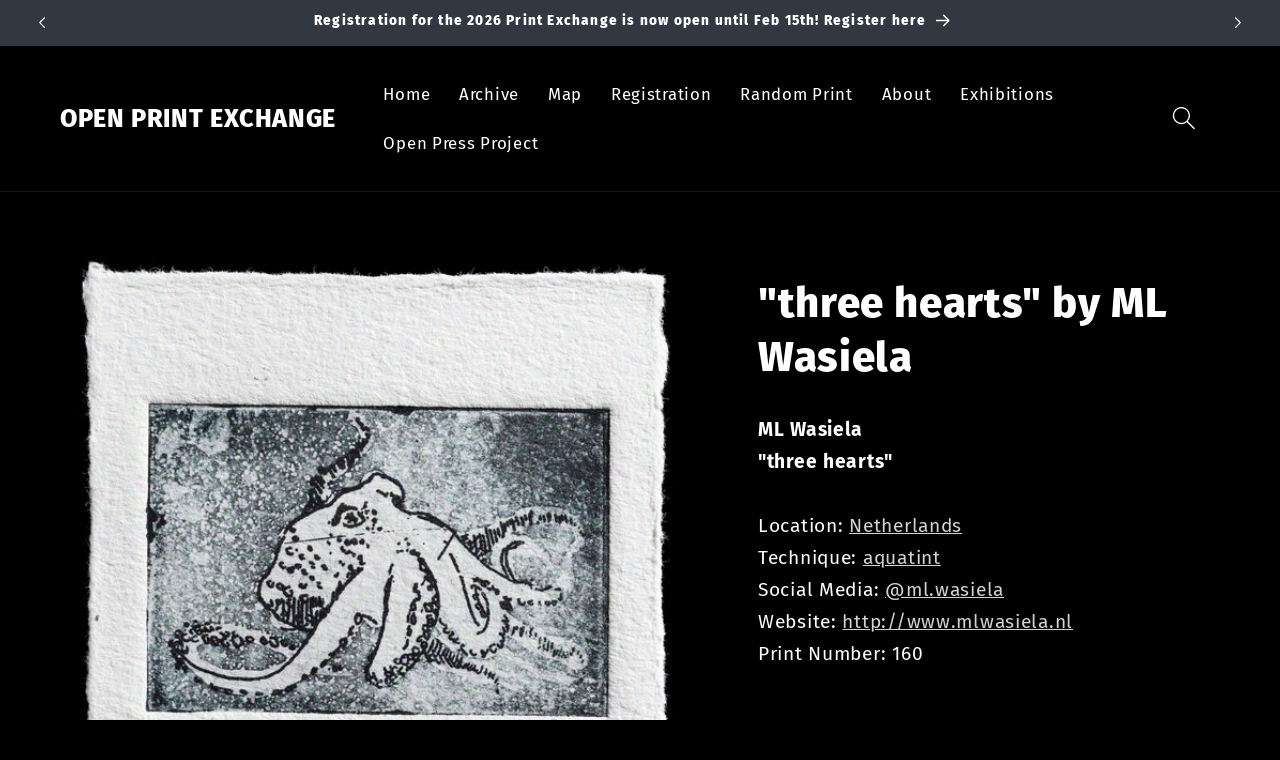

--- FILE ---
content_type: text/html; charset=UTF-8
request_url: https://openpressproject.de/OPE_shows/ope_sheetsCaller.php?printNumber=160
body_size: 964
content:
<a href="https://openprintexchange.com/blogs/exhibitions/exhibition-2-in-nagoya-japan-august-2022">5/R Hall&Gallery, Nagoya, Japan in August 2022</a><br><a href="https://openprintexchange.com/blogs/exhibitions/exhibition-3-in-bonn-germany-october-2022">Kunstmuseum Bonn, Bonn, Germany in October 2022</a><br><a href="https://openprintexchange.com/blogs/exhibitions/exhibition-6-in-cologne-germany-november-2022">Kölner Graphikwerkstatt, Cologne, Germany in November 2022</a><br><a href="https://openprintexchange.com/blogs/exhibitions/exhibition-8-in-toronto-canada-march-2023">The inPrint Collective, Toronto, Canada in April 2023</a><br><a href="https://openprintexchange.com/blogs/exhibitions/exhibition-11-in-bridgeport-connecticut-usa-july-2023">Metro Art Studios, Bridgeport, Connecticut, USA in July 2023</a><br><a href="https://openprintexchange.com/blogs/exhibitions/upcoming-shows">Friedrich7, Dortmund, Germany in March 2024</a><br><a href="https://openprintexchange.com/blogs/exhibitions/exhibition-26-in-botropp-germany-march-2025">Bottrop in February 2025</a>